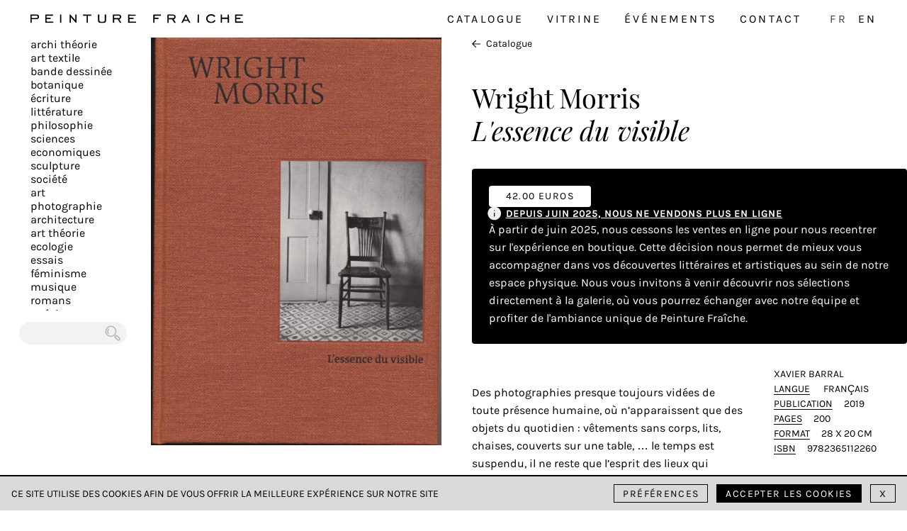

--- FILE ---
content_type: text/html; charset=UTF-8
request_url: https://peinture-fraiche.be/livre/lessence-du-visible-wright-morris/
body_size: 6912
content:
<!DOCTYPE html><html lang=fr-BE data-app=2.0.5><head><meta charset="UTF-8"><meta name="viewport" content="width=device-width, initial-scale=1"><link rel=apple-touch-icon sizes=180x180 href=https://peinture-fraiche.be/apple-touch-icon.png><link rel=icon type=image/png sizes=32x32 href=https://peinture-fraiche.be/favicon-32x32.png><link rel=icon type=image/png sizes=16x16 href=https://peinture-fraiche.be/favicon-16x16.png><link rel=manifest href=https://peinture-fraiche.be/site.webmanifest><link rel=mask-icon href=https://peinture-fraiche.be/safari-pinned-tab.svg color=#5bbad5><meta name="msapplication-TileColor" content="#da532c"><meta name="theme-color" content="#ffffff"><title>L&rsquo;essence du visible, Wright Morris – Peinture Fraiche</title><link rel=preload href=https://peinture-fraiche.be/wp-content/themes/peinturefraiche-theme/public/fonts/subset-Karla-Italic.woff2 as=font type=font/woff2 crossorigin=anonymous><link rel=preload href=https://peinture-fraiche.be/wp-content/themes/peinturefraiche-theme/public/fonts/subset-PlayfairDisplay-Regular.woff2 as=font type=font/woff2 crossorigin=anonymous><link rel=preload href=https://peinture-fraiche.be/wp-content/themes/peinturefraiche-theme/public/fonts/subset-Karla-Regular.woff2 as=font type=font/woff2 crossorigin=anonymous><meta name='robots' content='index, follow, max-image-preview:large, max-snippet:-1, max-video-preview:-1'><link rel=alternate href=https://peinture-fraiche.be/livre/lessence-du-visible-wright-morris/ hreflang=fr><link rel=alternate href=https://peinture-fraiche.be/en/book/lessence-du-visible-wright-morris/ hreflang=en><meta name="description" content="Des photographies presque toujours vidées de toute présence humaine, où n’apparaissent que des objets du quotidien : vêtements sans corps, lits, chaises, couverts sur une table, … le temps est suspendu, il ne reste que l’esprit des lieux qui traversent l’image, se matérialise dans une infinité de détails, et c’est ainsi que Morris capture « l’essence du visible »."><link rel=canonical href=https://peinture-fraiche.be/livre/lessence-du-visible-wright-morris/ ><meta property="og:locale" content="fr_FR"><meta property="og:locale:alternate" content="en_GB"><meta property="og:type" content="article"><meta property="og:title" content="L&#039;essence du visible, Wright Morris - Peinture Fraiche"><meta property="og:description" content="Des photographies presque toujours vidées de toute présence humaine, où n’apparaissent que des objets du quotidien : vêtements sans corps, lits, chaises, couverts sur une table, … le temps est suspendu, il ne reste que l’esprit des lieux qui traversent l’image, se matérialise dans une infinité de détails, et c’est ainsi que Morris capture « l’essence du visible »."><meta property="og:url" content="https://peinture-fraiche.be/livre/lessence-du-visible-wright-morris/"><meta property="og:site_name" content="Peinture Fraiche"><meta property="article:publisher" content="https://www.facebook.com/librairiepeinturefraiche/"><meta property="article:modified_time" content="2020-09-22T12:42:08+00:00"><meta property="og:image" content="https://peinture-fraiche.be/wp-content/uploads/2020/09/9782365112260-1-scaled.jpeg"><meta property="og:image:width" content="1827"><meta property="og:image:height" content="2560"><meta property="og:image:type" content="image/jpeg"><meta name="twitter:card" content="summary_large_image"> <script type=application/ld+json class=yoast-schema-graph>{"@context":"https://schema.org","@graph":[{"@type":["WebPage","ItemPage"],"@id":"https://peinture-fraiche.be/livre/lessence-du-visible-wright-morris/","url":"https://peinture-fraiche.be/livre/lessence-du-visible-wright-morris/","name":"L'essence du visible, Wright Morris - Peinture Fraiche","isPartOf":{"@id":"https://peinture-fraiche.be/#website"},"primaryImageOfPage":{"@id":"https://peinture-fraiche.be/livre/lessence-du-visible-wright-morris/#primaryimage"},"image":{"@id":"https://peinture-fraiche.be/livre/lessence-du-visible-wright-morris/#primaryimage"},"thumbnailUrl":"https://peinture-fraiche.be/wp-content/uploads/2020/09/9782365112260-1-scaled.jpeg","datePublished":"2020-09-16T11:56:34+00:00","dateModified":"2020-09-22T12:42:08+00:00","description":"Des photographies presque toujours vidées de toute présence humaine, où n’apparaissent que des objets du quotidien : vêtements sans corps, lits, chaises, couverts sur une table, … le temps est suspendu, il ne reste que l’esprit des lieux qui traversent l’image, se matérialise dans une infinité de détails, et c’est ainsi que Morris capture « l’essence du visible ».","breadcrumb":{"@id":"https://peinture-fraiche.be/livre/lessence-du-visible-wright-morris/#breadcrumb"},"inLanguage":"fr-BE","potentialAction":[{"@type":"ReadAction","target":["https://peinture-fraiche.be/livre/lessence-du-visible-wright-morris/"]}]},{"@type":"ImageObject","inLanguage":"fr-BE","@id":"https://peinture-fraiche.be/livre/lessence-du-visible-wright-morris/#primaryimage","url":"https://peinture-fraiche.be/wp-content/uploads/2020/09/9782365112260-1-scaled.jpeg","contentUrl":"https://peinture-fraiche.be/wp-content/uploads/2020/09/9782365112260-1-scaled.jpeg","width":1827,"height":2560},{"@type":"BreadcrumbList","@id":"https://peinture-fraiche.be/livre/lessence-du-visible-wright-morris/#breadcrumb","itemListElement":[{"@type":"ListItem","position":1,"name":"Accueil","item":"https://peinture-fraiche.be/"},{"@type":"ListItem","position":2,"name":"Catalogue","item":"https://peinture-fraiche.be/catalogue/"},{"@type":"ListItem","position":3,"name":"L&#8217;essence du visible, Wright Morris"}]},{"@type":"WebSite","@id":"https://peinture-fraiche.be/#website","url":"https://peinture-fraiche.be/","name":"Peinture Fraiche","description":"Librairie indépendante","publisher":{"@id":"https://peinture-fraiche.be/#organization"},"potentialAction":[{"@type":"SearchAction","target":{"@type":"EntryPoint","urlTemplate":"https://peinture-fraiche.be/?s={search_term_string}"},"query-input":{"@type":"PropertyValueSpecification","valueRequired":true,"valueName":"search_term_string"}}],"inLanguage":"fr-BE"},{"@type":"Organization","@id":"https://peinture-fraiche.be/#organization","name":"Peinture Fraîche","url":"https://peinture-fraiche.be/","logo":{"@type":"ImageObject","inLanguage":"fr-BE","@id":"https://peinture-fraiche.be/#/schema/logo/image/","url":"https://peinture-fraiche.be/wp-content/uploads/2020/11/27972025_796957470514268_7870823141031162527_n.jpg","contentUrl":"https://peinture-fraiche.be/wp-content/uploads/2020/11/27972025_796957470514268_7870823141031162527_n.jpg","width":830,"height":830,"caption":"Peinture Fraîche"},"image":{"@id":"https://peinture-fraiche.be/#/schema/logo/image/"},"sameAs":["https://www.facebook.com/librairiepeinturefraiche/","https://www.instagram.com/peinture_fraiche_bookshop/"]}]}</script> <link rel=alternate title="oEmbed (JSON)" type=application/json+oembed href="https://peinture-fraiche.be/wp-json/oembed/1.0/embed?url=https%3A%2F%2Fpeinture-fraiche.be%2Flivre%2Flessence-du-visible-wright-morris%2F"><link rel=alternate title="oEmbed (XML)" type=text/xml+oembed href="https://peinture-fraiche.be/wp-json/oembed/1.0/embed?url=https%3A%2F%2Fpeinture-fraiche.be%2Flivre%2Flessence-du-visible-wright-morris%2F&#038;format=xml"><style id=wp-img-auto-sizes-contain-inline-css>img:is([sizes=auto i],[sizes^="auto," i]){contain-intrinsic-size:3000px 1500px}
/*# sourceURL=wp-img-auto-sizes-contain-inline-css */</style><style id=classic-theme-styles-inline-css>/*! This file is auto-generated */
.wp-block-button__link{color:#fff;background-color:#32373c;border-radius:9999px;box-shadow:none;text-decoration:none;padding:calc(.667em + 2px) calc(1.333em + 2px);font-size:1.125em}.wp-block-file__button{background:#32373c;color:#fff;text-decoration:none}
/*# sourceURL=/wp-includes/css/classic-themes.min.css */</style><style id=woocommerce-inline-inline-css>.woocommerce form .form-row .required { visibility: visible; }
/*# sourceURL=woocommerce-inline-inline-css */</style><link rel=stylesheet id=frontend-style-css href='https://peinture-fraiche.be/wp-content/themes/peinturefraiche-theme/public/styles/app.css?ver=de24b98c539e834e98e22ac49a5c64f07f28cec1' type=text/css media=all><link rel=https://api.w.org/ href=https://peinture-fraiche.be/wp-json/ ><link rel=alternate title=JSON type=application/json href=https://peinture-fraiche.be/wp-json/wp/v2/product/1075><link rel=shortlink href='https://peinture-fraiche.be/?p=1075'> <noscript><style>.woocommerce-product-gallery{ opacity: 1 !important; }</style></noscript><link rel=stylesheet id=wc-blocks-style-css href='https://peinture-fraiche.be/wp-content/plugins/woocommerce/assets/client/blocks/wc-blocks.css?ver=wc-10.4.3' type=text/css media=all></head><body data-rsssl=1><header class="c-header s-header"><div class=c-logo> <a class=c-logo__link href=https://peinture-fraiche.be/ > <img src=https://peinture-fraiche.be/wp-content/themes/peinturefraiche-theme/public/images/logo-oneline-slim.svg alt="Peinture Fraîche"> </a></div><nav class="c-nav-desktop u-hide-mobile f-md ls-200"><ul class="c-menu c-menu-primary f-uc ls-200"> <li class=c-menu__item><a class=c-menu__link href=https://peinture-fraiche.be/catalogue/ title=Catalogue>Catalogue</a></li><li class=c-menu__item><a class=c-menu__link href=https://peinture-fraiche.be/vitrine/ title=Vitrine>Vitrine</a></li><li class=c-menu__item><a class=c-menu__link href=https://peinture-fraiche.be/evenements/ title=Événements>Événements</a></li><li class=c-menu__item><a class=c-menu__link href=https://peinture-fraiche.be/nous-trouver/ title=Contact>Contact</a></li> <li class=c-menu__item> <span> <a class="c-menu__lang-link active" href=https://peinture-fraiche.be/livre/lessence-du-visible-wright-morris/ >FR</a> </span> <span> <a class="c-menu__lang-link " href=https://peinture-fraiche.be/en/book/lessence-du-visible-wright-morris/ >EN</a> </span> </li></ul></nav><button class="c-burger u-hide-desktop"> <span class=line></span> <span class=line></span> <span class=line></span><div class=u-sr-only>Toggle menu</div> </button><nav class="c-nav-mobile s-nav-mobile u-hide-desktop"> <button class=c-nav-mobile__close> <img width=42 height=42 src=https://peinture-fraiche.be/wp-content/themes/peinturefraiche-theme/public/images/icons/pf-close.svg alt="Close menu"> </button><div class=c-nav-mobile__wrapper><ul class="c-menu c-menu-primary f-uc ls-200"> <li class=c-menu__item><a class=c-menu__link href=https://peinture-fraiche.be/catalogue/ title=Catalogue>Catalogue</a></li><li class=c-menu__item><a class=c-menu__link href=https://peinture-fraiche.be/vitrine/ title=Vitrine>Vitrine</a></li><li class=c-menu__item><a class=c-menu__link href=https://peinture-fraiche.be/evenements/ title=Événements>Événements</a></li><li class=c-menu__item><a class=c-menu__link href=https://peinture-fraiche.be/nous-trouver/ title=Contact>Contact</a></li> <li class=c-menu__item> <span> <a class="c-menu__lang-link active" href=https://peinture-fraiche.be/livre/lessence-du-visible-wright-morris/ >FR</a> </span> <span> <a class="c-menu__lang-link " href=https://peinture-fraiche.be/en/book/lessence-du-visible-wright-morris/ >EN</a> </span> </li></ul><ul class="c-categories f-md f-sc"> <li class="c-categories__item "> <a href=https://peinture-fraiche.be/categorie-produit/archi-theorie/ class="c-categories__link underline ">Archi théorie</a> </li> <li class="c-categories__item "> <a href=https://peinture-fraiche.be/categorie-produit/art-textile/ class="c-categories__link underline ">Art textile</a> </li> <li class="c-categories__item "> <a href=https://peinture-fraiche.be/categorie-produit/bande-dessinee/ class="c-categories__link underline ">Bande dessinée</a> </li> <li class="c-categories__item "> <a href=https://peinture-fraiche.be/categorie-produit/botanique/ class="c-categories__link underline ">Botanique</a> </li> <li class="c-categories__item "> <a href=https://peinture-fraiche.be/categorie-produit/ecriture/ class="c-categories__link underline ">écriture</a> </li> <li class="c-categories__item "> <a href=https://peinture-fraiche.be/categorie-produit/litterature/ class="c-categories__link underline ">Littérature</a> </li> <li class="c-categories__item "> <a href=https://peinture-fraiche.be/categorie-produit/philosophie/ class="c-categories__link underline ">Philosophie</a> </li> <li class="c-categories__item "> <a href=https://peinture-fraiche.be/categorie-produit/sciences-economiques/ class="c-categories__link underline ">Sciences Economiques</a> </li> <li class="c-categories__item "> <a href=https://peinture-fraiche.be/categorie-produit/sculpture/ class="c-categories__link underline ">Sculpture</a> </li> <li class="c-categories__item "> <a href=https://peinture-fraiche.be/categorie-produit/societe/ class="c-categories__link underline ">Société</a> </li> <li class="c-categories__item "> <a href=https://peinture-fraiche.be/categorie-produit/art/ class="c-categories__link underline ">Art</a> </li> <li class="c-categories__item "> <a href=https://peinture-fraiche.be/categorie-produit/photographie/ class="c-categories__link underline ">Photographie</a> </li> <li class="c-categories__item "> <a href=https://peinture-fraiche.be/categorie-produit/architecture/ class="c-categories__link underline ">Architecture</a> </li> <li class="c-categories__item "> <a href=https://peinture-fraiche.be/categorie-produit/art-theorie/ class="c-categories__link underline ">Art Théorie</a> </li> <li class="c-categories__item "> <a href=https://peinture-fraiche.be/categorie-produit/ecologie/ class="c-categories__link underline ">Ecologie</a> </li> <li class="c-categories__item "> <a href=https://peinture-fraiche.be/categorie-produit/essais/ class="c-categories__link underline ">Essais</a> </li> <li class="c-categories__item "> <a href=https://peinture-fraiche.be/categorie-produit/feminisme/ class="c-categories__link underline ">Féminisme</a> </li> <li class="c-categories__item "> <a href=https://peinture-fraiche.be/categorie-produit/musique/ class="c-categories__link underline ">Musique</a> </li> <li class="c-categories__item "> <a href=https://peinture-fraiche.be/categorie-produit/romans/ class="c-categories__link underline ">Romans</a> </li> <li class="c-categories__item "> <a href=https://peinture-fraiche.be/categorie-produit/poesie/ class="c-categories__link underline ">Poésie</a> </li> <li class="c-categories__item "> <a href=https://peinture-fraiche.be/categorie-produit/typographie/ class="c-categories__link underline ">Typographie</a> </li> <li class="c-categories__item "> <a href=https://peinture-fraiche.be/categorie-produit/urbanisme/ class="c-categories__link underline ">Urbanisme</a> </li> <li class="c-categories__item "> <a href=https://peinture-fraiche.be/categorie-produit/paysage/ class="c-categories__link underline ">Paysage</a> </li> <li class="c-categories__item "> <a href=https://peinture-fraiche.be/categorie-produit/design/ class="c-categories__link underline ">Design</a> </li> <li class="c-categories__item "> <a href=https://peinture-fraiche.be/categorie-produit/graphisme/ class="c-categories__link underline ">Graphisme</a> </li> <li class="c-categories__item "> <a href=https://peinture-fraiche.be/categorie-produit/mode/ class="c-categories__link underline ">Mode</a> </li> <li class="c-categories__item "> <a href=https://peinture-fraiche.be/categorie-produit/illustration/ class="c-categories__link underline ">Illustration</a> </li> <li class="c-categories__item "> <a href=https://peinture-fraiche.be/categorie-produit/jeunesse/ class="c-categories__link underline ">Jeunesse</a> </li> <li class="c-categories__item "> <a href=https://peinture-fraiche.be/categorie-produit/ceramique/ class="c-categories__link underline ">Céramique</a> </li> <li class="c-categories__item "> <a href=https://peinture-fraiche.be/categorie-produit/cinema/ class="c-categories__link underline ">Cinéma</a> </li> <li class="c-categories__item "> <a href=https://peinture-fraiche.be/categorie-produit/cuisine/ class="c-categories__link underline ">Cuisine</a> </li> <li class="c-categories__item "> <a href=https://peinture-fraiche.be/categorie-produit/japon/ class="c-categories__link underline ">Japon</a> </li> <li class="c-categories__item "> <a href=https://peinture-fraiche.be/categorie-produit/monde/ class="c-categories__link underline ">Monde</a> </li> <li class="c-categories__item "> <a href=https://peinture-fraiche.be/categorie-produit/arts-de-la-scene/ class="c-categories__link underline ">Arts de la scène</a> </li> <li class="c-categories__item "> <a href=https://peinture-fraiche.be/categorie-produit/jardin/ class="c-categories__link underline ">Jardin</a> </li> <li class="c-categories__item "> <a href=https://peinture-fraiche.be/categorie-produit/street-art/ class="c-categories__link underline ">Street-art</a> </li> <li class="c-categories__item "> <a href=https://peinture-fraiche.be/categorie-produit/revues/ class="c-categories__link underline ">Revues</a> </li> <li class="c-categories__item "> <a href=https://peinture-fraiche.be/categorie-produit/plus/ class="c-categories__link underline ">plus</a> </li></ul><form class=c-search-form method=get action=https://peinture-fraiche.be/ > <label for=search-mobile class=u-sr-only></label> <input type=text class=field placeholder name=s id=search-mobile><button type=submit class=submit name=submit> <img width=30 height=30 class=icon src=https://peinture-fraiche.be/wp-content/themes/peinturefraiche-theme/public/images/icons/pf-loupe.svg alt=Search><div class=u-sr-only>Chercher</div> </button></form><div class="c-newsletter f-sm"><div class=c-newsletter__col><div class=c-mailchimp><form action="https://peinture-fraiche.us3.list-manage.com/subscribe/post?u=897b0b3b2d52e3f4535204ef9&amp;id=bf64287c6b" method=post name=mc-embedded-subscribe-form target=_blank novalidate><div class=mc-field-group> <label class="ls-200 bold" for=newsletter-email-mobile>Abonnez-vous à la newsletter</label> <input type=email placeholder=peinture@fraiche.com value name=EMAIL id=newsletter-email-mobile> <input type=submit value=OK name=subscribe class="c-mailchimp__submit ls-200 f-uc"></div><div style="position: absolute; left: -5000px;" aria-hidden=true><input type=text name=b_897b0b3b2d52e3f4535204ef9_bf64287c6b tabindex=-1 value></div></form></div></div><div class="c-newsletter__col ls-200 bold"><p>Suivez-nous</p> <a href=https://www.instagram.com/peinturefraichebookshop class=link rel="noreferrer noopener" target=_blank><img width=42 height=42 src=https://peinture-fraiche.be/wp-content/themes/peinturefraiche-theme/public/images/icons/pf-instagram.svg alt=Instagram></a> <a href=https://www.facebook.com/peinturefraichebookshop class=link  rel="noreferrer noopener" target=_blank><img width=42 height=42 src=https://peinture-fraiche.be/wp-content/themes/peinturefraiche-theme/public/images/icons/pf-facebook.svg alt=Facebook></a></div></div></div></nav></header><main class="s-page-product s-page-product-no-gallery"><div class=c-wrapper><div class=c-column></div><a class="c-product__back u-hide-desktop" href=https://peinture-fraiche.be/ > <img width=32 height=32 src=https://peinture-fraiche.be/wp-content/themes/peinturefraiche-theme/public/images/icons/pf-arrow.svg alt=back> Catalogue </a><div class=c-product><div class=c-product__images><div class=c-product__images__wrapper><img class="lazyload js-zoom cover " width=1461 height=2048 data-sizes=auto data-zoom-index=0 data-zoom-lg=https://peinture-fraiche.be/wp-content/uploads/2020/09/9782365112260-1-856x1200.jpeg data-zoom-xl=https://peinture-fraiche.be/wp-content/uploads/2020/09/9782365112260-1-1096x1536.jpeg data-zoom-xxl=https://peinture-fraiche.be/wp-content/uploads/2020/09/9782365112260-1-1461x2048.jpeg data-srcset="https://peinture-fraiche.be/wp-content/uploads/2020/09/9782365112260-1-535x750.jpeg 750w" alt></div></div><div class=c-product__texts><div class=c-product__texts__wrapper> <a class="c-product__back u-hide-mobile" href=https://peinture-fraiche.be> <img width=32 height=32 src=https://peinture-fraiche.be/wp-content/themes/peinturefraiche-theme/public/images/icons/pf-arrow.svg alt=back> Catalogue </a><h1 class="c-product__title"> Wright Morris<span class=u-display-table>L'essence du visible</span></h1><div class=pf-announcement data-module-announcement><div class=pf-announcement__top><div class=pf-announcement__price>42.00 EUROS</div></div><div class=pf-announcement__middle><div class=pf-announcement__icon> <svg width=20 height=19 viewBox="0 0 20 19" fill=none xmlns=http://www.w3.org/2000/svg> <path fill-rule=evenodd clip-rule=evenodd d="M0.283691 9.45999C0.283691 4.26506 4.49501 0.0537415 9.68994 0.0537415C14.8849 0.0537415 19.0962 4.26506 19.0962 9.45999C19.0962 14.655 14.8849 18.8662 9.68994 18.8662C4.49501 18.8662 0.283691 14.655 0.283691 9.45999ZM9.68994 8.36624C10.0524 8.36624 10.3462 8.66007 10.3462 9.02249V13.3975C10.3462 13.7599 10.0524 14.0537 9.68994 14.0537C9.32752 14.0537 9.03369 13.7599 9.03369 13.3975V9.02249C9.03369 8.66007 9.32752 8.36624 9.68994 8.36624ZM10.1865 5.96065C10.429 5.69125 10.4071 5.27631 10.1377 5.03386C9.86827 4.79139 9.45334 4.81323 9.21088 5.08264L9.20213 5.09236C8.95967 5.36175 8.98154 5.7767 9.25095 6.01915C9.52037 6.26161 9.93529 6.23977 10.1778 5.97037L10.1865 5.96065Z" fill=#EFEFEF /> </svg></div><div class=pf-announcement__title>Depuis juin 2025, Nous ne vendons plus en ligne</div></div><div class=pf-announcement__desc> À partir de juin 2025, nous cessons les ventes en ligne pour nous recentrer sur l'expérience en boutique. Cette décision nous permet de mieux vous accompagner dans vos découvertes littéraires et artistiques au sein de notre espace physique. Nous vous invitons à venir découvrir nos sélections directement à la galerie, où vous pourrez échanger avec notre équipe et profiter de l'ambiance unique de Peinture Fraîche.</div></div><div class=c-product__description><div class=wp-content><p>Des photographies presque toujours vidées de toute présence humaine, où n’apparaissent que des objets du quotidien : vêtements sans corps, lits, chaises, couverts sur une table, … le temps est suspendu, il ne reste que l’esprit des lieux qui traversent l’image, se matérialise dans une infinité de détails, et c’est ainsi que Morris capture « l’essence du visible ». Les plaines du Midwest durant les années 1930 sont sillonnées à la recherche de la vie simple des américains, quelque part entre Steinbeck et Walker Evans décrivant la Grande Dépression. Mais pas que, Wright Morris est aussi écrivain et cherche à composer une nouvelle forme, des « photos-textes », où une nouvelle forme d’écriture se met en place à travers des livres, tels des romans visuels. L’ensemble de son travail est traversé dans ce catalogue superbement imprimé et pour la première fois traitant de son travail en français.</p></div><div class="c-product__images c-product__images--mobile"></div><ul class="c-product__details f-uc "> <li>Xavier Barral </li> <li><span class=c-product__label>Langue</span> <span>Français</span> </li> <li><span class=c-product__label>Publication</span>2019 </li> <li><span class=c-product__label>Pages</span>200 </li> <li><span class=c-product__label>Format</span>28 x 20 cm </li> <li><span class=c-product__label>ISBN</span>9782365112260 </li></ul></div></div></div></div></div></main><aside class="c-aside s-aside u-hide-mobile"><ul class="c-categories f-md f-sc"> <li class="c-categories__item "> <a href=https://peinture-fraiche.be/categorie-produit/archi-theorie/ class="c-categories__link underline ">Archi théorie</a> </li> <li class="c-categories__item "> <a href=https://peinture-fraiche.be/categorie-produit/art-textile/ class="c-categories__link underline ">Art textile</a> </li> <li class="c-categories__item "> <a href=https://peinture-fraiche.be/categorie-produit/bande-dessinee/ class="c-categories__link underline ">Bande dessinée</a> </li> <li class="c-categories__item "> <a href=https://peinture-fraiche.be/categorie-produit/botanique/ class="c-categories__link underline ">Botanique</a> </li> <li class="c-categories__item "> <a href=https://peinture-fraiche.be/categorie-produit/ecriture/ class="c-categories__link underline ">écriture</a> </li> <li class="c-categories__item "> <a href=https://peinture-fraiche.be/categorie-produit/litterature/ class="c-categories__link underline ">Littérature</a> </li> <li class="c-categories__item "> <a href=https://peinture-fraiche.be/categorie-produit/philosophie/ class="c-categories__link underline ">Philosophie</a> </li> <li class="c-categories__item "> <a href=https://peinture-fraiche.be/categorie-produit/sciences-economiques/ class="c-categories__link underline ">Sciences Economiques</a> </li> <li class="c-categories__item "> <a href=https://peinture-fraiche.be/categorie-produit/sculpture/ class="c-categories__link underline ">Sculpture</a> </li> <li class="c-categories__item "> <a href=https://peinture-fraiche.be/categorie-produit/societe/ class="c-categories__link underline ">Société</a> </li> <li class="c-categories__item "> <a href=https://peinture-fraiche.be/categorie-produit/art/ class="c-categories__link underline ">Art</a> </li> <li class="c-categories__item "> <a href=https://peinture-fraiche.be/categorie-produit/photographie/ class="c-categories__link underline ">Photographie</a> </li> <li class="c-categories__item "> <a href=https://peinture-fraiche.be/categorie-produit/architecture/ class="c-categories__link underline ">Architecture</a> </li> <li class="c-categories__item "> <a href=https://peinture-fraiche.be/categorie-produit/art-theorie/ class="c-categories__link underline ">Art Théorie</a> </li> <li class="c-categories__item "> <a href=https://peinture-fraiche.be/categorie-produit/ecologie/ class="c-categories__link underline ">Ecologie</a> </li> <li class="c-categories__item "> <a href=https://peinture-fraiche.be/categorie-produit/essais/ class="c-categories__link underline ">Essais</a> </li> <li class="c-categories__item "> <a href=https://peinture-fraiche.be/categorie-produit/feminisme/ class="c-categories__link underline ">Féminisme</a> </li> <li class="c-categories__item "> <a href=https://peinture-fraiche.be/categorie-produit/musique/ class="c-categories__link underline ">Musique</a> </li> <li class="c-categories__item "> <a href=https://peinture-fraiche.be/categorie-produit/romans/ class="c-categories__link underline ">Romans</a> </li> <li class="c-categories__item "> <a href=https://peinture-fraiche.be/categorie-produit/poesie/ class="c-categories__link underline ">Poésie</a> </li> <li class="c-categories__item "> <a href=https://peinture-fraiche.be/categorie-produit/typographie/ class="c-categories__link underline ">Typographie</a> </li> <li class="c-categories__item "> <a href=https://peinture-fraiche.be/categorie-produit/urbanisme/ class="c-categories__link underline ">Urbanisme</a> </li> <li class="c-categories__item "> <a href=https://peinture-fraiche.be/categorie-produit/paysage/ class="c-categories__link underline ">Paysage</a> </li> <li class="c-categories__item "> <a href=https://peinture-fraiche.be/categorie-produit/design/ class="c-categories__link underline ">Design</a> </li> <li class="c-categories__item "> <a href=https://peinture-fraiche.be/categorie-produit/graphisme/ class="c-categories__link underline ">Graphisme</a> </li> <li class="c-categories__item "> <a href=https://peinture-fraiche.be/categorie-produit/mode/ class="c-categories__link underline ">Mode</a> </li> <li class="c-categories__item "> <a href=https://peinture-fraiche.be/categorie-produit/illustration/ class="c-categories__link underline ">Illustration</a> </li> <li class="c-categories__item "> <a href=https://peinture-fraiche.be/categorie-produit/jeunesse/ class="c-categories__link underline ">Jeunesse</a> </li> <li class="c-categories__item "> <a href=https://peinture-fraiche.be/categorie-produit/ceramique/ class="c-categories__link underline ">Céramique</a> </li> <li class="c-categories__item "> <a href=https://peinture-fraiche.be/categorie-produit/cinema/ class="c-categories__link underline ">Cinéma</a> </li> <li class="c-categories__item "> <a href=https://peinture-fraiche.be/categorie-produit/cuisine/ class="c-categories__link underline ">Cuisine</a> </li> <li class="c-categories__item "> <a href=https://peinture-fraiche.be/categorie-produit/japon/ class="c-categories__link underline ">Japon</a> </li> <li class="c-categories__item "> <a href=https://peinture-fraiche.be/categorie-produit/monde/ class="c-categories__link underline ">Monde</a> </li> <li class="c-categories__item "> <a href=https://peinture-fraiche.be/categorie-produit/arts-de-la-scene/ class="c-categories__link underline ">Arts de la scène</a> </li> <li class="c-categories__item "> <a href=https://peinture-fraiche.be/categorie-produit/jardin/ class="c-categories__link underline ">Jardin</a> </li> <li class="c-categories__item "> <a href=https://peinture-fraiche.be/categorie-produit/street-art/ class="c-categories__link underline ">Street-art</a> </li> <li class="c-categories__item "> <a href=https://peinture-fraiche.be/categorie-produit/revues/ class="c-categories__link underline ">Revues</a> </li> <li class="c-categories__item "> <a href=https://peinture-fraiche.be/categorie-produit/plus/ class="c-categories__link underline ">plus</a> </li></ul><form class=c-search-form method=get action=https://peinture-fraiche.be/ > <label for=search-aside class=u-sr-only></label> <input type=text class=field placeholder name=s id=search-aside><button type=submit class=submit name=submit> <img width=30 height=30 class=icon src=https://peinture-fraiche.be/wp-content/themes/peinturefraiche-theme/public/images/icons/pf-loupe.svg alt=Search><div class=u-sr-only>Chercher</div> </button></form></aside><footer class="c-footer s-footer"><section class="u-hide-mobile f-uc f-sm ls-200"><div class="c-newsletter f-sm"><div class=c-newsletter__col><div class=c-mailchimp><form action="https://peinture-fraiche.us3.list-manage.com/subscribe/post?u=897b0b3b2d52e3f4535204ef9&amp;id=bf64287c6b" method=post name=mc-embedded-subscribe-form target=_blank novalidate><div class=mc-field-group> <label class="ls-200 bold" for=mailchimp-newsletter-footer>Abonnez-vous à la newsletter</label> <input type=email placeholder=peinture@fraiche.com value name=EMAIL id=mailchimp-newsletter-footer> <input type=submit value=OK name=subscribe class="c-mailchimp__submit ls-200 f-uc"></div><div style="position: absolute; left: -5000px;" aria-hidden=true><input type=text name=b_897b0b3b2d52e3f4535204ef9_bf64287c6b tabindex=-1 value></div></form></div></div><div class="c-newsletter__col ls-200 bold"><p>Suivez-nous</p> <a href=https://www.instagram.com/peinturefraichebookshop class=link rel="noreferrer noopener" target=_blank><img width=42 height=42 src=https://peinture-fraiche.be/wp-content/themes/peinturefraiche-theme/public/images/icons/pf-instagram.svg alt=Instagram></a> <a href=https://www.facebook.com/peinturefraichebookshop class=link  rel="noreferrer noopener" target=_blank><img width=42 height=42 src=https://peinture-fraiche.be/wp-content/themes/peinturefraiche-theme/public/images/icons/pf-facebook.svg alt=Facebook></a></div></div></section><nav><ul class="c-menu c-menu-secondary ls-200 f-uc f-xs"> <li class=c-menu__item><a class=c-menu__link href=https://peinture-fraiche.be/politique-de-confidentialite/ title="Données & Confidentialité">Données & Confidentialité</a></li></ul></nav></footer><div class="c-cookie__modal c-cookie__modal--inactive"><div class=c-cookie__modal__bg></div><div class="c-cookie__modal__container bgc-white"><div class=c-cookie__modal__section><h2>Valider tous les cookies</h2><p>Ce site utilise des cookies pour améliorer votre expérience et vous offrir un service le plus personnalisé. En savoir plus sur notre <a class=c-shortcode href=https://peinture-fraiche.be/politique-de-confidentialite/ >page de confidentialité</a>.</p> <button class="btn  btn--slim btn--primary js-cookie-accept-all-modal">Accepter tous les cookies</button></div><div class=c-cookie__modal__section><h2>Faire son propre choix</h2><div class=c-cookie__modal__choice> <input type=checkbox disabled checked name=cookies-fonctionnels id=cookies-fonctionnels> <label for=cookies-fonctionnels>Cookies fonctionnels <span>Ce paramètre est obligatoire et ne peut être désactivé.</span> </label></div><p>Ces cookies sont nécessaires pour le bon fonctionnement de notre site web. En continuant à utiliser le site, vous consentez à l'utilisation de ces cookies techniques.</p><div class=c-cookie__modal__choice> <input type=checkbox name=analytics id=analytics> <label for=analytics>Cookies analytiques </label></div><p>Grâce à ces cookies, nous obtenons un aperçu de vos comportements de navigation. De cette façon, nous pouvons acquérir plus de connaissances sur l'utilisation de notre site et toujours rendre notre site plus pratique pour tout le monde.</p><div class=c-cookie__modal__ui> <button class="btn btn--slim btn--primary mb-0 js-cookie-save">Sauvegarder mon choix</button> <button class="mb-0 js-cookie-toggle btn--link js-cookie-modal-close">Retour</button></div></div></div></div><div class="c-cookie__banner c-cookie__banner--inactive"><p class="f-uc f-xs">Ce site utilise des cookies afin de vous offrir la meilleure expérience sur notre site</p><div class=c-cookie__banner__buttons> <button class="btn btn--secondary btn--slim  js-cookie-settings">Préférences</button> <button class="btn btn--primary btn--slim  js-cookie-accept-all-banner">Accepter les cookies</button> <button class="btn btn--secondary btn--slim  js-cookie-close">X</button></div></div><script type=speculationrules>{"prefetch":[{"source":"document","where":{"and":[{"href_matches":"/*"},{"not":{"href_matches":["/wp-*.php","/wp-admin/*","/wp-content/uploads/*","/wp-content/*","/wp-content/plugins/*","/wp-content/themes/peinturefraiche-theme/*","/*\\?(.+)"]}},{"not":{"selector_matches":"a[rel~=\"nofollow\"]"}},{"not":{"selector_matches":".no-prefetch, .no-prefetch a"}}]},"eagerness":"conservative"}]}</script> <script id=pll_cookie_script-js-after>(function() {
				var expirationDate = new Date();
				expirationDate.setTime( expirationDate.getTime() + 31536000 * 1000 );
				document.cookie = "pll_language=fr; expires=" + expirationDate.toUTCString() + "; path=/; secure; SameSite=Lax";
			}());

//# sourceURL=pll_cookie_script-js-after</script> <script src="https://peinture-fraiche.be/wp-content/themes/peinturefraiche-theme/public/scripts/zoom.js?ver=de24b98c539e834e98e22ac49a5c64f07f28cec1" id=peinturefraiche-zoom-js></script> <script id=vendors-js-before>/*<![CDATA[*/window.MSInputMethodContext && document.documentMode && document.write('<script src=https://cdn.jsdelivr.net/gh/nuxodin/ie11CustomProperties@4.1.0/ie11CustomProperties.min.js><\x2fscript>');
//# sourceURL=vendors-js-before/*]]>*/</script> <script src="https://peinture-fraiche.be/wp-content/themes/peinturefraiche-theme/public/scripts/vendors.js?ver=de24b98c539e834e98e22ac49a5c64f07f28cec1" id=vendors-js></script> <script id=app-js-extra>var path = {"ajaxurl":"https://peinture-fraiche.be/wp-admin/admin-ajax.php","theme":"https://peinture-fraiche.be/wp-content/themes/peinturefraiche-theme","flickity":"https://peinture-fraiche.be/wp-content/themes/peinturefraiche-theme/public/scripts/vendors/flickity.js","website":"https://peinture-fraiche.be"};
//# sourceURL=app-js-extra</script> <script src="https://peinture-fraiche.be/wp-content/themes/peinturefraiche-theme/public/scripts/app.js?ver=de24b98c539e834e98e22ac49a5c64f07f28cec1" id=app-js></script> </body></html>